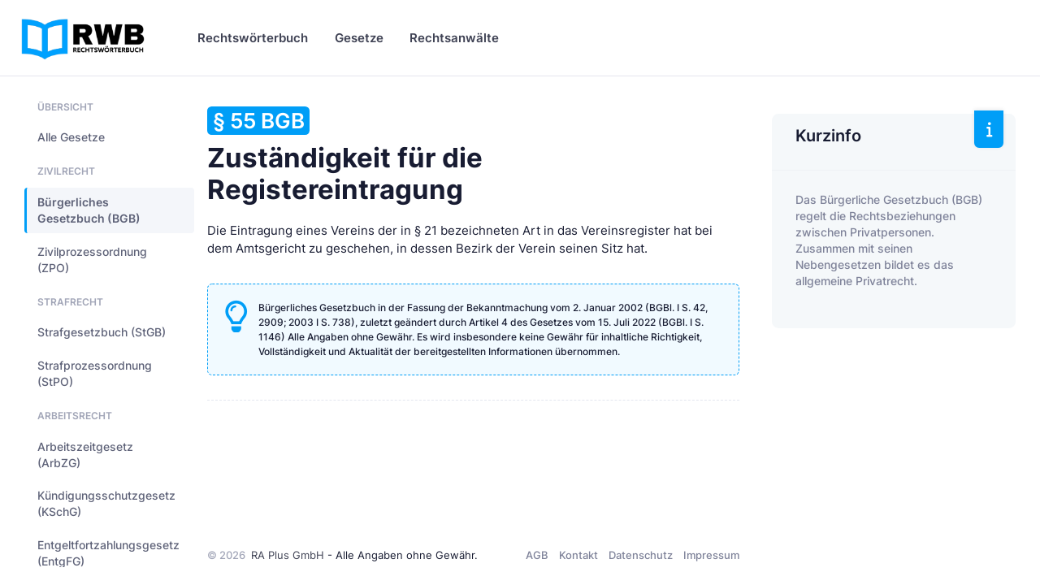

--- FILE ---
content_type: text/html
request_url: https://www.rechtswoerterbuch.de/gesetze/bgb/55/
body_size: 10990
content:


<!DOCTYPE html>

<html lang="de">
	<!--begin::Head-->
	<head><base href="https://www.rechtswoerterbuch.de">
	
		

		<title>§ 55 BGB - Zuständigkeit für die Registereintragung</title>
		<meta charset="utf-8" />
		<meta name="description" content="Zuständigkeit für die Registereintragung (§ 55 BGB) - Bürgerliches Gesetzbuch und weitere Gesetze auf Rechtswörterbuch.de" />
		<meta name="viewport" content="width=device-width, initial-scale=1" />
		<meta name="author" content="rechtswoerterbuch.de" />
		<meta name="content-language" content="de" />
		<meta name="robots" content="all" />	

		<meta property="fb:app_id" content="909598796067707" />
		<meta property="og:type" content="article" />
		<meta property="og:site_name" content="Rechtswörterbuch.de" />
		<meta property="og:title" content="§ 55 BGB - Zuständigkeit für die Registereintragung" />
		<meta property="og:description" content="Zuständigkeit für die Registereintragung (§ 55 BGB) - Bürgerliches Gesetzbuch und weitere Gesetze auf Rechtswörterbuch.de"/>
		<meta property="og:url" content="https://www.rechtswoerterbuch.de/gesetze/bgb/55/" />
		<meta property="og:locale" content="de_DE" />

		<meta name="twitter:site" content="@Rechtswörterbuch"/>
		<meta name="twitter:title" content="§ 55 BGB - Zuständigkeit für die Registereintragung"/>
		<meta name="twitter:description" content="Zuständigkeit für die Registereintragung (§ 55 BGB) - Bürgerliches Gesetzbuch und weitere Gesetze auf Rechtswörterbuch.de"/>

		<!--begin::Canonical-->
		<link rel="canonical" href="https://www.rechtswoerterbuch.de/gesetze/bgb/55/" />
		<!--end::Canonical-->

		
		
		<!-- Favicon and Touch Icons-->
		<link rel="shortcut icon" href="favicon.ico" />		
		<link rel="apple-touch-icon" sizes="180x180" href="apple-touch-icon.png">
		<link rel="icon" type="image/png" sizes="32x32" href="favicon-32x32.png">
		<link rel="icon" type="image/png" sizes="16x16" href="favicon-16x16.png">
		<link rel="manifest" href="site.webmanifest">
		<meta name="msapplication-TileColor" content="#00A3FF">
		<meta name="theme-color" content="#ffffff">
		
		<!--begin::Fonts-->
		<link href="assets/fonts/fonts.css" rel="stylesheet" type="text/css" />
		<!--end::Fonts-->

		
		<!--begin::Vendor Stylesheets(used by this page)-->
		<link href="assets/plugins/custom/datatables/datatables.bundle.css" rel="stylesheet" type="text/css" />
		<!--end::Vendor Stylesheets-->
		<!--begin::Global Stylesheets Bundle(used by all pages)-->
		<link href="assets/plugins/global/plugins.bundle.css" rel="stylesheet" type="text/css" />
		<link href="assets/css/style.bundle.css" rel="stylesheet" type="text/css" />
		<!--end::Global Stylesheets Bundle-->
	</head>
	<!--end::Head-->
	
	
	

	<!--begin::Body-->
	<body data-kt-name="metronic" id="kt_body" class="header-fixed header-tablet-and-mobile-fixed">
		<!--begin::Theme mode setup on page load-->
		<script>if ( document.documentElement ) { const defaultThemeMode = "system"; const name = document.body.getAttribute("data-kt-name"); let themeMode = localStorage.getItem("kt_" + ( name !== null ? name + "_" : "" ) + "theme_mode_value"); if ( themeMode === null ) { if ( defaultThemeMode === "system" ) { themeMode = window.matchMedia("(prefers-color-scheme: dark)").matches ? "dark" : "light"; } else { themeMode = defaultThemeMode; } } document.documentElement.setAttribute("data-theme", themeMode); }</script>
		<!--end::Theme mode setup on page load-->
		<!--begin::Main-->
		<!--begin::Root-->
		<div class="d-flex flex-column flex-root">
			<!--begin::Page-->
			<div class="page d-flex flex-column flex-column-fluid">

				
				<!--begin::Header-->
				<div id="kt_header" class="header align-items-stretch">
					<!--begin::Container-->
					<div class="container-xxl d-flex align-items-stretch justify-content-between">
						<!--begin::Brand-->
						<div class="d-flex align-items-center flex-grow-1 flex-lg-grow-0 w-lg-200px ms-n2 me-2">

							<!--begin::Logo-->
							<a href="https://www.rechtswoerterbuch.de">
								<img alt="Rechtswörterbuch.de" src="images/rwb_logo_02.png" class="d-none d-lg-inline h-60px theme-light-show" />
								<img alt="Rechtswörterbuch.de" src="images/rwb_logo_02.png" class="d-none d-lg-inline h-40px theme-dark-show" />
								<img alt="Rechtswörterbuch.de" src="images/rwb_logo_mobile_04.png" class="d-lg-none h-35px" />
							</a>
							<!--end::Logo-->
							
							
							<!--begin::Aside mobile toggle-->
							<div class="btn btn-icon btn-active-icon-primary btn-icon-gray-800 me-7 d-flex d-lg-none" id="kt_aside_toggle">
								<!--begin::Svg Icon | path: icons/duotune/text/txt001.svg-->
								<span class="svg-icon svg-icon-1">
									<svg width="24" height="24" viewBox="0 0 24 24" fill="none" xmlns="http://www.w3.org/2000/svg">
										<path d="M13 11H3C2.4 11 2 10.6 2 10V9C2 8.4 2.4 8 3 8H13C13.6 8 14 8.4 14 9V10C14 10.6 13.6 11 13 11ZM22 5V4C22 3.4 21.6 3 21 3H3C2.4 3 2 3.4 2 4V5C2 5.6 2.4 6 3 6H21C21.6 6 22 5.6 22 5Z" fill="currentColor" />
										<path opacity="0.3" d="M21 16H3C2.4 16 2 15.6 2 15V14C2 13.4 2.4 13 3 13H21C21.6 13 22 13.4 22 14V15C22 15.6 21.6 16 21 16ZM14 20V19C14 18.4 13.6 18 13 18H3C2.4 18 2 18.4 2 19V20C2 20.6 2.4 21 3 21H13C13.6 21 14 20.6 14 20Z" fill="currentColor" />
									</svg>
								</span>
								<!--end::Svg Icon-->								

							</div>
							<!--end::Aside mobile toggle-->
							
							
						</div>
						<!--end::Brand-->
						<!--begin::Wrapper-->
						<div class="d-flex align-items-stretch justify-content-between flex-lg-grow-1">
							<!--begin::Navbar-->
							<div class="d-flex align-items-stretch" id="kt_header_nav">
								<!--begin::Menu wrapper-->
								<div class="header-menu align-items-stretch" data-kt-drawer="true" data-kt-drawer-name="header-menu" data-kt-drawer-activate="{default: true, lg: false}" data-kt-drawer-overlay="true" data-kt-drawer-width="{default:'200px', '300px': '250px'}" data-kt-drawer-direction="end" data-kt-drawer-toggle="#kt_header_menu_mobile_toggle" data-kt-swapper="true" data-kt-swapper-mode="prepend" data-kt-swapper-parent="{default: '#kt_body', lg: '#kt_header_nav'}">
									<!--begin::Menu-->
									<div class="menu menu-rounded menu-column menu-lg-row menu-root-here-bg-desktop menu-active-bg menu-state-primary menu-title-gray-800 menu-arrow-gray-400 align-items-stretch my-5 my-lg-0 px-2 px-lg-0 fw-semibold fs-6" id="#kt_header_menu" data-kt-menu="true">
										<!--begin:Menu item-->
										<div data-kt-menu-trigger="{default: 'click', lg: 'hover'}" data-kt-menu-placement="bottom-start" class="menu-item  menu-lg-down-accordion me-0 me-lg-2">
											<!--begin:Menu link-->
											<span class="menu-link py-3">
												<span class="menu-title">Rechtswörterbuch</span>
												<span class="menu-arrow d-lg-none"></span>
											</span>
											<!--end:Menu link-->
											<!--begin:Menu sub-->
											<div class="menu-sub menu-sub-lg-down-accordion menu-sub-lg-dropdown p-0 w-100 w-lg-850px">
												<!--begin:Dashboards menu-->
												<div class="menu-state-bg menu-extended" data-kt-menu-dismiss="true">
													<!--begin:Row-->
													<div class="row">
														<!--begin:Col-->
														<div class="col-lg-8 mb-3 mb-lg-0 py-3 px-3 py-lg-6 px-lg-6">
															<!--begin:Row-->
															<div class="row">
																<!--begin:Col-->
																<div class="col-lg-6 mb-3">
																	<!--begin:Menu item-->
																	<div class="menu-item p-0 m-0">
																		<!--begin:Menu link-->
																		<a href="https://www.rechtswoerterbuch.de/arbeitsrecht/" class="menu-link active">
																			<span class="menu-custom-icon d-flex flex-center flex-shrink-0 rounded w-40px h-40px me-3">
																				<!--begin::Svg Icon | path: /var/www/preview.keenthemes.com/kt-products/docs/metronic/html/releases/2022-09-15-053640/core/html/src/media/icons/duotune/general/gen043.svg-->
																				<span class="svg-icon svg-icon-primary svg-icon-2hx"><svg width="24" height="24" viewBox="0 0 24 24" fill="none" xmlns="http://www.w3.org/2000/svg">
																				<rect opacity="0.3" x="2" y="2" width="20" height="20" rx="10" fill="currentColor"/>
																				<path d="M10.4343 12.4343L8.75 10.75C8.33579 10.3358 7.66421 10.3358 7.25 10.75C6.83579 11.1642 6.83579 11.8358 7.25 12.25L10.2929 15.2929C10.6834 15.6834 11.3166 15.6834 11.7071 15.2929L17.25 9.75C17.6642 9.33579 17.6642 8.66421 17.25 8.25C16.8358 7.83579 16.1642 7.83579 15.75 8.25L11.5657 12.4343C11.2533 12.7467 10.7467 12.7467 10.4343 12.4343Z" fill="currentColor"/>
																				</svg>
																				</span>
																				<!--end::Svg Icon-->
																			</span>
																			<span class="d-flex flex-column">
																				<span class="fs-6 fw-bold text-gray-800">Arbeitsrecht</span>
																				<span class="fs-7 fw-semibold text-muted">Arbeitgeber &amp; Arbeitnehmer</span>
																			</span>
																		</a>
																		<!--end:Menu link-->
																	</div>
																	<!--end:Menu item-->
																</div>
																<!--end:Col-->
																<!--begin:Col-->
																<div class="col-lg-6 mb-3">
																	<!--begin:Menu item-->
																	<div class="menu-item p-0 m-0">
																		<!--begin:Menu link-->
																		<a href="https://www.rechtswoerterbuch.de/erbrecht/" class="menu-link">
																			<span class="menu-custom-icon d-flex flex-center flex-shrink-0 rounded w-40px h-40px me-3">
																				<!--begin::Svg Icon | path: /var/www/preview.keenthemes.com/kt-products/docs/metronic/html/releases/2022-09-15-053640/core/html/src/media/icons/duotune/general/gen043.svg-->
																				<span class="svg-icon svg-icon-primary svg-icon-2hx"><svg width="24" height="24" viewBox="0 0 24 24" fill="none" xmlns="http://www.w3.org/2000/svg">
																				<rect opacity="0.3" x="2" y="2" width="20" height="20" rx="10" fill="currentColor"/>
																				<path d="M10.4343 12.4343L8.75 10.75C8.33579 10.3358 7.66421 10.3358 7.25 10.75C6.83579 11.1642 6.83579 11.8358 7.25 12.25L10.2929 15.2929C10.6834 15.6834 11.3166 15.6834 11.7071 15.2929L17.25 9.75C17.6642 9.33579 17.6642 8.66421 17.25 8.25C16.8358 7.83579 16.1642 7.83579 15.75 8.25L11.5657 12.4343C11.2533 12.7467 10.7467 12.7467 10.4343 12.4343Z" fill="currentColor"/>
																				</svg>
																				</span>
																				<!--end::Svg Icon-->
																			</span>
																			<span class="d-flex flex-column">
																				<span class="fs-6 fw-bold text-gray-800">Erbrecht</span>
																				<span class="fs-7 fw-semibold text-muted">Erben &amp; vererben</span>
																			</span>
																		</a>
																		<!--end:Menu link-->
																	</div>
																	<!--end:Menu item-->
																</div>
																<!--end:Col-->
																<!--begin:Col-->
																<div class="col-lg-6 mb-3">
																	<!--begin:Menu item-->
																	<div class="menu-item p-0 m-0">
																		<!--begin:Menu link-->
																		<a href="https://www.rechtswoerterbuch.de/familienrecht/" class="menu-link">
																			<span class="menu-custom-icon d-flex flex-center flex-shrink-0 rounded w-40px h-40px me-3">
																				<!--begin::Svg Icon | path: /var/www/preview.keenthemes.com/kt-products/docs/metronic/html/releases/2022-09-15-053640/core/html/src/media/icons/duotune/general/gen043.svg-->
																				<span class="svg-icon svg-icon-primary svg-icon-2hx"><svg width="24" height="24" viewBox="0 0 24 24" fill="none" xmlns="http://www.w3.org/2000/svg">
																				<rect opacity="0.3" x="2" y="2" width="20" height="20" rx="10" fill="currentColor"/>
																				<path d="M10.4343 12.4343L8.75 10.75C8.33579 10.3358 7.66421 10.3358 7.25 10.75C6.83579 11.1642 6.83579 11.8358 7.25 12.25L10.2929 15.2929C10.6834 15.6834 11.3166 15.6834 11.7071 15.2929L17.25 9.75C17.6642 9.33579 17.6642 8.66421 17.25 8.25C16.8358 7.83579 16.1642 7.83579 15.75 8.25L11.5657 12.4343C11.2533 12.7467 10.7467 12.7467 10.4343 12.4343Z" fill="currentColor"/>
																				</svg>
																				</span>
																				<!--end::Svg Icon-->
																			</span>
																			<span class="d-flex flex-column">
																				<span class="fs-6 fw-bold text-gray-800">Familienrecht</span>
																				<span class="fs-7 fw-semibold text-muted">Familie, Ehe &amp; Unterhalt</span>
																			</span>
																		</a>
																		<!--end:Menu link-->
																	</div>
																	<!--end:Menu item-->
																</div>
																<!--end:Col-->
																<!--begin:Col-->
																<div class="col-lg-6 mb-3">
																	<!--begin:Menu item-->
																	<div class="menu-item p-0 m-0">
																		<!--begin:Menu link-->
																		<a href="https://www.rechtswoerterbuch.de/gesellschaftsrecht/" class="menu-link">
																			<span class="menu-custom-icon d-flex flex-center flex-shrink-0 rounded w-40px h-40px me-3">
																				<!--begin::Svg Icon | path: /var/www/preview.keenthemes.com/kt-products/docs/metronic/html/releases/2022-09-15-053640/core/html/src/media/icons/duotune/general/gen043.svg-->
																				<span class="svg-icon svg-icon-primary svg-icon-2hx"><svg width="24" height="24" viewBox="0 0 24 24" fill="none" xmlns="http://www.w3.org/2000/svg">
																				<rect opacity="0.3" x="2" y="2" width="20" height="20" rx="10" fill="currentColor"/>
																				<path d="M10.4343 12.4343L8.75 10.75C8.33579 10.3358 7.66421 10.3358 7.25 10.75C6.83579 11.1642 6.83579 11.8358 7.25 12.25L10.2929 15.2929C10.6834 15.6834 11.3166 15.6834 11.7071 15.2929L17.25 9.75C17.6642 9.33579 17.6642 8.66421 17.25 8.25C16.8358 7.83579 16.1642 7.83579 15.75 8.25L11.5657 12.4343C11.2533 12.7467 10.7467 12.7467 10.4343 12.4343Z" fill="currentColor"/>
																				</svg>
																				</span>
																				<!--end::Svg Icon-->
																			</span>
																			<span class="d-flex flex-column">
																				<span class="fs-6 fw-bold text-gray-800">Gesellschaftsrecht</span>
																				<span class="fs-7 fw-semibold text-muted">&nbsp;</span>
																			</span>
																		</a>
																		<!--end:Menu link-->
																	</div>
																	<!--end:Menu item-->
																</div>
																<!--end:Col-->
																<!--begin:Col-->
																<div class="col-lg-6 mb-3">
																	<!--begin:Menu item-->
																	<div class="menu-item p-0 m-0">
																		<!--begin:Menu link-->
																		<a href="https://www.rechtswoerterbuch.de/mietrecht/" class="menu-link">
																			<span class="menu-custom-icon d-flex flex-center flex-shrink-0 rounded w-40px h-40px me-3">
																				<!--begin::Svg Icon | path: /var/www/preview.keenthemes.com/kt-products/docs/metronic/html/releases/2022-09-15-053640/core/html/src/media/icons/duotune/general/gen043.svg-->
																				<span class="svg-icon svg-icon-primary svg-icon-2hx"><svg width="24" height="24" viewBox="0 0 24 24" fill="none" xmlns="http://www.w3.org/2000/svg">
																				<rect opacity="0.3" x="2" y="2" width="20" height="20" rx="10" fill="currentColor"/>
																				<path d="M10.4343 12.4343L8.75 10.75C8.33579 10.3358 7.66421 10.3358 7.25 10.75C6.83579 11.1642 6.83579 11.8358 7.25 12.25L10.2929 15.2929C10.6834 15.6834 11.3166 15.6834 11.7071 15.2929L17.25 9.75C17.6642 9.33579 17.6642 8.66421 17.25 8.25C16.8358 7.83579 16.1642 7.83579 15.75 8.25L11.5657 12.4343C11.2533 12.7467 10.7467 12.7467 10.4343 12.4343Z" fill="currentColor"/>
																				</svg>
																				</span>
																				<!--end::Svg Icon-->
																			</span>
																			<span class="d-flex flex-column">
																				<span class="fs-6 fw-bold text-gray-800">Mietrecht</span>
																				<span class="fs-7 fw-semibold text-muted">Wohnraum &amp; Gewerbe</span>
																			</span>
																		</a>
																		<!--end:Menu link-->
																	</div>
																	<!--end:Menu item-->
																</div>
																<!--end:Col-->
																<!--begin:Col-->
																<div class="col-lg-6 mb-3">
																	<!--begin:Menu item-->
																	<div class="menu-item p-0 m-0">
																		<!--begin:Menu link-->
																		<a href="https://www.rechtswoerterbuch.de/steuerrecht/" class="menu-link">
																			<span class="menu-custom-icon d-flex flex-center flex-shrink-0 rounded w-40px h-40px me-3">
																				<!--begin::Svg Icon | path: /var/www/preview.keenthemes.com/kt-products/docs/metronic/html/releases/2022-09-15-053640/core/html/src/media/icons/duotune/general/gen043.svg-->
																				<span class="svg-icon svg-icon-primary svg-icon-2hx"><svg width="24" height="24" viewBox="0 0 24 24" fill="none" xmlns="http://www.w3.org/2000/svg">
																				<rect opacity="0.3" x="2" y="2" width="20" height="20" rx="10" fill="currentColor"/>
																				<path d="M10.4343 12.4343L8.75 10.75C8.33579 10.3358 7.66421 10.3358 7.25 10.75C6.83579 11.1642 6.83579 11.8358 7.25 12.25L10.2929 15.2929C10.6834 15.6834 11.3166 15.6834 11.7071 15.2929L17.25 9.75C17.6642 9.33579 17.6642 8.66421 17.25 8.25C16.8358 7.83579 16.1642 7.83579 15.75 8.25L11.5657 12.4343C11.2533 12.7467 10.7467 12.7467 10.4343 12.4343Z" fill="currentColor"/>
																				</svg>
																				</span>
																				<!--end::Svg Icon-->
																			</span>
																			<span class="d-flex flex-column">
																				<span class="fs-6 fw-bold text-gray-800">Steuerrecht</span>
																				<span class="fs-7 fw-semibold text-muted">&nbsp;</span>
																			</span>
																		</a>
																		<!--end:Menu link-->
																	</div>
																	<!--end:Menu item-->
																</div>
																<!--end:Col-->
																<!--begin:Col-->
																<div class="col-lg-6 mb-3">
																	<!--begin:Menu item-->
																	<div class="menu-item p-0 m-0">
																		<!--begin:Menu link-->
																		<a href="https://www.rechtswoerterbuch.de/strafrecht/" class="menu-link">
																			<span class="menu-custom-icon d-flex flex-center flex-shrink-0 rounded w-40px h-40px me-3">
																				<!--begin::Svg Icon | path: /var/www/preview.keenthemes.com/kt-products/docs/metronic/html/releases/2022-09-15-053640/core/html/src/media/icons/duotune/general/gen043.svg-->
																				<span class="svg-icon svg-icon-primary svg-icon-2hx"><svg width="24" height="24" viewBox="0 0 24 24" fill="none" xmlns="http://www.w3.org/2000/svg">
																				<rect opacity="0.3" x="2" y="2" width="20" height="20" rx="10" fill="currentColor"/>
																				<path d="M10.4343 12.4343L8.75 10.75C8.33579 10.3358 7.66421 10.3358 7.25 10.75C6.83579 11.1642 6.83579 11.8358 7.25 12.25L10.2929 15.2929C10.6834 15.6834 11.3166 15.6834 11.7071 15.2929L17.25 9.75C17.6642 9.33579 17.6642 8.66421 17.25 8.25C16.8358 7.83579 16.1642 7.83579 15.75 8.25L11.5657 12.4343C11.2533 12.7467 10.7467 12.7467 10.4343 12.4343Z" fill="currentColor"/>
																				</svg>
																				</span>
																				<!--end::Svg Icon-->
																			</span>
																			<span class="d-flex flex-column">
																				<span class="fs-6 fw-bold text-gray-800">Strafrecht</span>
																				<span class="fs-7 fw-semibold text-muted">&nbsp;</span>
																			</span>
																		</a>
																		<!--end:Menu link-->
																	</div>
																	<!--end:Menu item-->
																</div>
																<!--end:Col-->
																<!--begin:Col-->
																<div class="col-lg-6 mb-3">
																	<!--begin:Menu item-->
																	<div class="menu-item p-0 m-0">
																		<!--begin:Menu link-->
																		<a href="https://www.rechtswoerterbuch.de/verkehrsrecht/" class="menu-link">
																			<span class="menu-custom-icon d-flex flex-center flex-shrink-0 rounded w-40px h-40px me-3">
																				<!--begin::Svg Icon | path: /var/www/preview.keenthemes.com/kt-products/docs/metronic/html/releases/2022-09-15-053640/core/html/src/media/icons/duotune/general/gen043.svg-->
																				<span class="svg-icon svg-icon-primary svg-icon-2hx"><svg width="24" height="24" viewBox="0 0 24 24" fill="none" xmlns="http://www.w3.org/2000/svg">
																				<rect opacity="0.3" x="2" y="2" width="20" height="20" rx="10" fill="currentColor"/>
																				<path d="M10.4343 12.4343L8.75 10.75C8.33579 10.3358 7.66421 10.3358 7.25 10.75C6.83579 11.1642 6.83579 11.8358 7.25 12.25L10.2929 15.2929C10.6834 15.6834 11.3166 15.6834 11.7071 15.2929L17.25 9.75C17.6642 9.33579 17.6642 8.66421 17.25 8.25C16.8358 7.83579 16.1642 7.83579 15.75 8.25L11.5657 12.4343C11.2533 12.7467 10.7467 12.7467 10.4343 12.4343Z" fill="currentColor"/>
																				</svg>
																				</span>
																				<!--end::Svg Icon-->
																			</span>
																			<span class="d-flex flex-column">
																				<span class="fs-6 fw-bold text-gray-800">Verkehrsrecht</span>
																				<span class="fs-7 fw-semibold text-muted">Verkehrsunfall...</span>
																			</span>
																		</a>
																		<!--end:Menu link-->
																	</div>
																	<!--end:Menu item-->
																</div>
																<!--end:Col-->
																<!--begin:Col-->
																<div class="col-lg-6 mb-3">
																	<!--begin:Menu item-->
																	<div class="menu-item p-0 m-0">
																		<!--begin:Menu link-->
																		<a href="https://www.rechtswoerterbuch.de/verwaltungsrecht/" class="menu-link">
																			<span class="menu-custom-icon d-flex flex-center flex-shrink-0 rounded w-40px h-40px me-3">
																				<!--begin::Svg Icon | path: /var/www/preview.keenthemes.com/kt-products/docs/metronic/html/releases/2022-09-15-053640/core/html/src/media/icons/duotune/general/gen043.svg-->
																				<span class="svg-icon svg-icon-primary svg-icon-2hx"><svg width="24" height="24" viewBox="0 0 24 24" fill="none" xmlns="http://www.w3.org/2000/svg">
																				<rect opacity="0.3" x="2" y="2" width="20" height="20" rx="10" fill="currentColor"/>
																				<path d="M10.4343 12.4343L8.75 10.75C8.33579 10.3358 7.66421 10.3358 7.25 10.75C6.83579 11.1642 6.83579 11.8358 7.25 12.25L10.2929 15.2929C10.6834 15.6834 11.3166 15.6834 11.7071 15.2929L17.25 9.75C17.6642 9.33579 17.6642 8.66421 17.25 8.25C16.8358 7.83579 16.1642 7.83579 15.75 8.25L11.5657 12.4343C11.2533 12.7467 10.7467 12.7467 10.4343 12.4343Z" fill="currentColor"/>
																				</svg>
																				</span>
																				<!--end::Svg Icon-->
																			</span>
																			<span class="d-flex flex-column">
																				<span class="fs-6 fw-bold text-gray-800">Verwaltungsrecht</span>
																				<span class="fs-7 fw-semibold text-muted">&nbsp;</span>
																			</span>
																		</a>
																		<!--end:Menu link-->
																	</div>
																	<!--end:Menu item-->
																</div>
																<!--end:Col-->																
															</div>
															<!--end:Row-->
															<div class="separator separator-dashed mx-5 my-5"></div>
															<!--begin:Landing-->
															<div class="d-flex flex-stack flex-wrap flex-lg-nowrap gap-2 mx-5">
																<div class="d-flex flex-column me-5">
																	<div class="fs-6 fw-bold text-gray-800">Alle Rechtsgebiete</div>
																	<div class="fs-7 fw-semibold text-muted">von Arbeitsrecht bis Zwangsvollstreckungsrecht</div>
																</div>
																<a href="https://www.rechtswoerterbuch.de/recht/" class="btn btn-sm btn-primary fw-bold text-uppercase">Anzeigen</a>
															</div>
															<!--end:Landing-->
														</div>
														<!--end:Col-->
														<!--begin:Col-->
														<div class="menu-more bg-light col-lg-4 py-3 px-3 py-lg-6 px-lg-6 rounded-end">
															<!--begin:Heading-->
															<h4 class="fs-6 fs-lg-4 text-gray-800 fw-bold mt-3 mb-3 ms-4 text-uppercase">Mehr Inhalte</h4>
															<!--end:Heading-->
															<!--begin:Menu item-->
															<div class="menu-item p-0 m-0">
																<!--begin:Menu link-->
																<a href="https://www.rechtswoerterbuch.de/recht/rwindex/" class="menu-link py-2">
																	<span class="menu-title">Index A bis Z</span>
																</a>
																<!--end:Menu link-->
															</div>
															<!--end:Menu item-->
															<!--begin:Menu item-->
															<div class="menu-item p-0 m-0">
																<!--begin:Menu link-->
																<a href="https://www.rechtswoerterbuch.de/recht/abkuerzung/" class="menu-link py-2">
																	<span class="menu-title">Abkürzungsverzeichnis</span>
																</a>
																<!--end:Menu link-->
															</div>
															<!--end:Menu item-->


														</div>
														<!--end:Col-->
													</div>
													<!--end:Row-->
												</div>
												<!--end:Dashboards menu-->
											</div>
											<!--end:Menu sub-->
										</div>
										<!--end:Menu item-->
										
										
										
										
										
										
										<!--begin:Menu item-->
										<div data-kt-menu-trigger="{default: 'click', lg: 'hover'}" data-kt-menu-placement="bottom-start" class="menu-item menu-lg-down-accordion menu-sub-lg-down-indention me-0 me-lg-2">
											<!--begin:Menu link-->
											<span class="menu-link py-3">
												<span class="menu-title">Gesetze</span>
												<span class="menu-arrow d-lg-none"></span>
											</span>
											<!--end:Menu link-->
											<!--begin:Menu sub-->
											<div class="menu-sub menu-sub-lg-down-accordion menu-sub-lg-dropdown px-lg-2 py-lg-4 w-lg-400px">


												<!--begin:Menu item-->
												<div class="menu-item">
													<!--begin:Menu link-->
													<a class="menu-link py-3" href="https://www.rechtswoerterbuch.de/gesetze/bgb/">
														<span class="menu-icon">
	
																<!--begin::Svg Icon |-->
																<span class="svg-icon svg-icon-2"><svg width="24" height="24" viewBox="0 0 24 24" fill="none" xmlns="http://www.w3.org/2000/svg">
																<path d="M20 19.725V18.725C20 18.125 19.6 17.725 19 17.725H5C4.4 17.725 4 18.125 4 18.725V19.725H3C2.4 19.725 2 20.125 2 20.725V21.725H22V20.725C22 20.125 21.6 19.725 21 19.725H20Z" fill="currentColor"/>
																<path opacity="0.3" d="M22 6.725V7.725C22 8.325 21.6 8.725 21 8.725H18C18.6 8.725 19 9.125 19 9.725C19 10.325 18.6 10.725 18 10.725V15.725C18.6 15.725 19 16.125 19 16.725V17.725H15V16.725C15 16.125 15.4 15.725 16 15.725V10.725C15.4 10.725 15 10.325 15 9.725C15 9.125 15.4 8.725 16 8.725H13C13.6 8.725 14 9.125 14 9.725C14 10.325 13.6 10.725 13 10.725V15.725C13.6 15.725 14 16.125 14 16.725V17.725H10V16.725C10 16.125 10.4 15.725 11 15.725V10.725C10.4 10.725 10 10.325 10 9.725C10 9.125 10.4 8.725 11 8.725H8C8.6 8.725 9 9.125 9 9.725C9 10.325 8.6 10.725 8 10.725V15.725C8.6 15.725 9 16.125 9 16.725V17.725H5V16.725C5 16.125 5.4 15.725 6 15.725V10.725C5.4 10.725 5 10.325 5 9.725C5 9.125 5.4 8.725 6 8.725H3C2.4 8.725 2 8.325 2 7.725V6.725L11 2.225C11.6 1.925 12.4 1.925 13.1 2.225L22 6.725ZM12 3.725C11.2 3.725 10.5 4.425 10.5 5.225C10.5 6.025 11.2 6.725 12 6.725C12.8 6.725 13.5 6.025 13.5 5.225C13.5 4.425 12.8 3.725 12 3.725Z" fill="currentColor"/>
																</svg>
																</span>
																<!--end::Svg Icon-->																

														</span>
														<span class="menu-title">Bürgerliches Gesetzbuch (BGB)</span>
													</a>
													<!--end:Menu link-->
												</div>
												<!--end:Menu item-->
												<!--begin:Menu item-->
												<div class="menu-item">
													<!--begin:Menu link-->
													<a class="menu-link py-3" href="https://www.rechtswoerterbuch.de/gesetze/arbzg/">
														<span class="menu-icon">
	
																<!--begin::Svg Icon |-->
																<span class="svg-icon svg-icon-2"><svg width="24" height="24" viewBox="0 0 24 24" fill="none" xmlns="http://www.w3.org/2000/svg">
																<path d="M20 19.725V18.725C20 18.125 19.6 17.725 19 17.725H5C4.4 17.725 4 18.125 4 18.725V19.725H3C2.4 19.725 2 20.125 2 20.725V21.725H22V20.725C22 20.125 21.6 19.725 21 19.725H20Z" fill="currentColor"/>
																<path opacity="0.3" d="M22 6.725V7.725C22 8.325 21.6 8.725 21 8.725H18C18.6 8.725 19 9.125 19 9.725C19 10.325 18.6 10.725 18 10.725V15.725C18.6 15.725 19 16.125 19 16.725V17.725H15V16.725C15 16.125 15.4 15.725 16 15.725V10.725C15.4 10.725 15 10.325 15 9.725C15 9.125 15.4 8.725 16 8.725H13C13.6 8.725 14 9.125 14 9.725C14 10.325 13.6 10.725 13 10.725V15.725C13.6 15.725 14 16.125 14 16.725V17.725H10V16.725C10 16.125 10.4 15.725 11 15.725V10.725C10.4 10.725 10 10.325 10 9.725C10 9.125 10.4 8.725 11 8.725H8C8.6 8.725 9 9.125 9 9.725C9 10.325 8.6 10.725 8 10.725V15.725C8.6 15.725 9 16.125 9 16.725V17.725H5V16.725C5 16.125 5.4 15.725 6 15.725V10.725C5.4 10.725 5 10.325 5 9.725C5 9.125 5.4 8.725 6 8.725H3C2.4 8.725 2 8.325 2 7.725V6.725L11 2.225C11.6 1.925 12.4 1.925 13.1 2.225L22 6.725ZM12 3.725C11.2 3.725 10.5 4.425 10.5 5.225C10.5 6.025 11.2 6.725 12 6.725C12.8 6.725 13.5 6.025 13.5 5.225C13.5 4.425 12.8 3.725 12 3.725Z" fill="currentColor"/>
																</svg>
																</span>
																<!--end::Svg Icon-->																

														</span>
														<span class="menu-title">Arbeitszeitgesetz (ArbZG)</span>
													</a>
													<!--end:Menu link-->
												</div>
												<!--end:Menu item-->



												<!--begin:Menu item-->
												<div class="menu-item">
													<!--begin:Menu link-->
													<a class="menu-link py-3" href="https://www.rechtswoerterbuch.de/gesetze/kschg/">
														<span class="menu-icon">
	
																<!--begin::Svg Icon |-->
																<span class="svg-icon svg-icon-2"><svg width="24" height="24" viewBox="0 0 24 24" fill="none" xmlns="http://www.w3.org/2000/svg">
																<path d="M20 19.725V18.725C20 18.125 19.6 17.725 19 17.725H5C4.4 17.725 4 18.125 4 18.725V19.725H3C2.4 19.725 2 20.125 2 20.725V21.725H22V20.725C22 20.125 21.6 19.725 21 19.725H20Z" fill="currentColor"/>
																<path opacity="0.3" d="M22 6.725V7.725C22 8.325 21.6 8.725 21 8.725H18C18.6 8.725 19 9.125 19 9.725C19 10.325 18.6 10.725 18 10.725V15.725C18.6 15.725 19 16.125 19 16.725V17.725H15V16.725C15 16.125 15.4 15.725 16 15.725V10.725C15.4 10.725 15 10.325 15 9.725C15 9.125 15.4 8.725 16 8.725H13C13.6 8.725 14 9.125 14 9.725C14 10.325 13.6 10.725 13 10.725V15.725C13.6 15.725 14 16.125 14 16.725V17.725H10V16.725C10 16.125 10.4 15.725 11 15.725V10.725C10.4 10.725 10 10.325 10 9.725C10 9.125 10.4 8.725 11 8.725H8C8.6 8.725 9 9.125 9 9.725C9 10.325 8.6 10.725 8 10.725V15.725C8.6 15.725 9 16.125 9 16.725V17.725H5V16.725C5 16.125 5.4 15.725 6 15.725V10.725C5.4 10.725 5 10.325 5 9.725C5 9.125 5.4 8.725 6 8.725H3C2.4 8.725 2 8.325 2 7.725V6.725L11 2.225C11.6 1.925 12.4 1.925 13.1 2.225L22 6.725ZM12 3.725C11.2 3.725 10.5 4.425 10.5 5.225C10.5 6.025 11.2 6.725 12 6.725C12.8 6.725 13.5 6.025 13.5 5.225C13.5 4.425 12.8 3.725 12 3.725Z" fill="currentColor"/>
																</svg>
																</span>
																<!--end::Svg Icon-->																

														</span>
														<span class="menu-title">Kündigungsschutzgesetz (KSchG)</span>
													</a>
													<!--end:Menu link-->
												</div>
												<!--end:Menu item-->

										

												<!--begin:Menu item-->
												<div class="menu-item">
													<!--begin:Menu link-->
													<a class="menu-link py-3" href="https://www.rechtswoerterbuch.de/gesetze/entgfg/">
														<span class="menu-icon">
	
																<!--begin::Svg Icon |-->
																<span class="svg-icon svg-icon-2"><svg width="24" height="24" viewBox="0 0 24 24" fill="none" xmlns="http://www.w3.org/2000/svg">
																<path d="M20 19.725V18.725C20 18.125 19.6 17.725 19 17.725H5C4.4 17.725 4 18.125 4 18.725V19.725H3C2.4 19.725 2 20.125 2 20.725V21.725H22V20.725C22 20.125 21.6 19.725 21 19.725H20Z" fill="currentColor"/>
																<path opacity="0.3" d="M22 6.725V7.725C22 8.325 21.6 8.725 21 8.725H18C18.6 8.725 19 9.125 19 9.725C19 10.325 18.6 10.725 18 10.725V15.725C18.6 15.725 19 16.125 19 16.725V17.725H15V16.725C15 16.125 15.4 15.725 16 15.725V10.725C15.4 10.725 15 10.325 15 9.725C15 9.125 15.4 8.725 16 8.725H13C13.6 8.725 14 9.125 14 9.725C14 10.325 13.6 10.725 13 10.725V15.725C13.6 15.725 14 16.125 14 16.725V17.725H10V16.725C10 16.125 10.4 15.725 11 15.725V10.725C10.4 10.725 10 10.325 10 9.725C10 9.125 10.4 8.725 11 8.725H8C8.6 8.725 9 9.125 9 9.725C9 10.325 8.6 10.725 8 10.725V15.725C8.6 15.725 9 16.125 9 16.725V17.725H5V16.725C5 16.125 5.4 15.725 6 15.725V10.725C5.4 10.725 5 10.325 5 9.725C5 9.125 5.4 8.725 6 8.725H3C2.4 8.725 2 8.325 2 7.725V6.725L11 2.225C11.6 1.925 12.4 1.925 13.1 2.225L22 6.725ZM12 3.725C11.2 3.725 10.5 4.425 10.5 5.225C10.5 6.025 11.2 6.725 12 6.725C12.8 6.725 13.5 6.025 13.5 5.225C13.5 4.425 12.8 3.725 12 3.725Z" fill="currentColor"/>
																</svg>
																</span>
																<!--end::Svg Icon-->																

														</span>
														<span class="menu-title">Entgeltfortzahlungsgesetz (EntgFG)</span>
													</a>
													<!--end:Menu link-->
												</div>
												<!--end:Menu item-->

										

												<!--begin:Menu item-->
												<div class="menu-item">
													<!--begin:Menu link-->
													<a class="menu-link py-3" href="https://www.rechtswoerterbuch.de/gesetze/burlg/">
														<span class="menu-icon">
	
																<!--begin::Svg Icon |-->
																<span class="svg-icon svg-icon-2"><svg width="24" height="24" viewBox="0 0 24 24" fill="none" xmlns="http://www.w3.org/2000/svg">
																<path d="M20 19.725V18.725C20 18.125 19.6 17.725 19 17.725H5C4.4 17.725 4 18.125 4 18.725V19.725H3C2.4 19.725 2 20.125 2 20.725V21.725H22V20.725C22 20.125 21.6 19.725 21 19.725H20Z" fill="currentColor"/>
																<path opacity="0.3" d="M22 6.725V7.725C22 8.325 21.6 8.725 21 8.725H18C18.6 8.725 19 9.125 19 9.725C19 10.325 18.6 10.725 18 10.725V15.725C18.6 15.725 19 16.125 19 16.725V17.725H15V16.725C15 16.125 15.4 15.725 16 15.725V10.725C15.4 10.725 15 10.325 15 9.725C15 9.125 15.4 8.725 16 8.725H13C13.6 8.725 14 9.125 14 9.725C14 10.325 13.6 10.725 13 10.725V15.725C13.6 15.725 14 16.125 14 16.725V17.725H10V16.725C10 16.125 10.4 15.725 11 15.725V10.725C10.4 10.725 10 10.325 10 9.725C10 9.125 10.4 8.725 11 8.725H8C8.6 8.725 9 9.125 9 9.725C9 10.325 8.6 10.725 8 10.725V15.725C8.6 15.725 9 16.125 9 16.725V17.725H5V16.725C5 16.125 5.4 15.725 6 15.725V10.725C5.4 10.725 5 10.325 5 9.725C5 9.125 5.4 8.725 6 8.725H3C2.4 8.725 2 8.325 2 7.725V6.725L11 2.225C11.6 1.925 12.4 1.925 13.1 2.225L22 6.725ZM12 3.725C11.2 3.725 10.5 4.425 10.5 5.225C10.5 6.025 11.2 6.725 12 6.725C12.8 6.725 13.5 6.025 13.5 5.225C13.5 4.425 12.8 3.725 12 3.725Z" fill="currentColor"/>
																</svg>
																</span>
																<!--end::Svg Icon-->																

														</span>
														<span class="menu-title">Bundesurlaubsgesetz (BUrlG)</span>
													</a>
													<!--end:Menu link-->
												</div>
												<!--end:Menu item-->

									

												<!--begin:Menu item-->
												<div class="menu-item">
													<!--begin:Menu link-->
													<a class="menu-link py-3" href="https://www.rechtswoerterbuch.de/gesetze/agg/">
														<span class="menu-icon">
	
																<!--begin::Svg Icon |-->
																<span class="svg-icon svg-icon-2"><svg width="24" height="24" viewBox="0 0 24 24" fill="none" xmlns="http://www.w3.org/2000/svg">
																<path d="M20 19.725V18.725C20 18.125 19.6 17.725 19 17.725H5C4.4 17.725 4 18.125 4 18.725V19.725H3C2.4 19.725 2 20.125 2 20.725V21.725H22V20.725C22 20.125 21.6 19.725 21 19.725H20Z" fill="currentColor"/>
																<path opacity="0.3" d="M22 6.725V7.725C22 8.325 21.6 8.725 21 8.725H18C18.6 8.725 19 9.125 19 9.725C19 10.325 18.6 10.725 18 10.725V15.725C18.6 15.725 19 16.125 19 16.725V17.725H15V16.725C15 16.125 15.4 15.725 16 15.725V10.725C15.4 10.725 15 10.325 15 9.725C15 9.125 15.4 8.725 16 8.725H13C13.6 8.725 14 9.125 14 9.725C14 10.325 13.6 10.725 13 10.725V15.725C13.6 15.725 14 16.125 14 16.725V17.725H10V16.725C10 16.125 10.4 15.725 11 15.725V10.725C10.4 10.725 10 10.325 10 9.725C10 9.125 10.4 8.725 11 8.725H8C8.6 8.725 9 9.125 9 9.725C9 10.325 8.6 10.725 8 10.725V15.725C8.6 15.725 9 16.125 9 16.725V17.725H5V16.725C5 16.125 5.4 15.725 6 15.725V10.725C5.4 10.725 5 10.325 5 9.725C5 9.125 5.4 8.725 6 8.725H3C2.4 8.725 2 8.325 2 7.725V6.725L11 2.225C11.6 1.925 12.4 1.925 13.1 2.225L22 6.725ZM12 3.725C11.2 3.725 10.5 4.425 10.5 5.225C10.5 6.025 11.2 6.725 12 6.725C12.8 6.725 13.5 6.025 13.5 5.225C13.5 4.425 12.8 3.725 12 3.725Z" fill="currentColor"/>
																</svg>
																</span>
																<!--end::Svg Icon-->																

														</span>
														<span class="menu-title">Allgemeines Gleichbehandlungsgesetz (AGG)</span>
													</a>
													<!--end:Menu link-->
												</div>
												<!--end:Menu item-->

										

												<!--begin:Menu item-->
												<div class="menu-item">
													<!--begin:Menu link-->
													<a class="menu-link py-3" href="https://www.rechtswoerterbuch.de/gesetze/milog/">
														<span class="menu-icon">
	
																<!--begin::Svg Icon |-->
																<span class="svg-icon svg-icon-2"><svg width="24" height="24" viewBox="0 0 24 24" fill="none" xmlns="http://www.w3.org/2000/svg">
																<path d="M20 19.725V18.725C20 18.125 19.6 17.725 19 17.725H5C4.4 17.725 4 18.125 4 18.725V19.725H3C2.4 19.725 2 20.125 2 20.725V21.725H22V20.725C22 20.125 21.6 19.725 21 19.725H20Z" fill="currentColor"/>
																<path opacity="0.3" d="M22 6.725V7.725C22 8.325 21.6 8.725 21 8.725H18C18.6 8.725 19 9.125 19 9.725C19 10.325 18.6 10.725 18 10.725V15.725C18.6 15.725 19 16.125 19 16.725V17.725H15V16.725C15 16.125 15.4 15.725 16 15.725V10.725C15.4 10.725 15 10.325 15 9.725C15 9.125 15.4 8.725 16 8.725H13C13.6 8.725 14 9.125 14 9.725C14 10.325 13.6 10.725 13 10.725V15.725C13.6 15.725 14 16.125 14 16.725V17.725H10V16.725C10 16.125 10.4 15.725 11 15.725V10.725C10.4 10.725 10 10.325 10 9.725C10 9.125 10.4 8.725 11 8.725H8C8.6 8.725 9 9.125 9 9.725C9 10.325 8.6 10.725 8 10.725V15.725C8.6 15.725 9 16.125 9 16.725V17.725H5V16.725C5 16.125 5.4 15.725 6 15.725V10.725C5.4 10.725 5 10.325 5 9.725C5 9.125 5.4 8.725 6 8.725H3C2.4 8.725 2 8.325 2 7.725V6.725L11 2.225C11.6 1.925 12.4 1.925 13.1 2.225L22 6.725ZM12 3.725C11.2 3.725 10.5 4.425 10.5 5.225C10.5 6.025 11.2 6.725 12 6.725C12.8 6.725 13.5 6.025 13.5 5.225C13.5 4.425 12.8 3.725 12 3.725Z" fill="currentColor"/>
																</svg>
																</span>
																<!--end::Svg Icon-->																

														</span>
														<span class="menu-title">Mindestlohngesetz (MiLoG)</span>
													</a>
													<!--end:Menu link-->
												</div>
												<!--end:Menu item-->

											</div>
											<!--end:Menu sub-->
										</div>
										<!--end:Menu item-->
										
										
										<!--begin:Menu item-->
										<div data-kt-menu-trigger="{default: 'click', lg: 'hover'}" data-kt-menu-placement="bottom-start" class="menu-item  me-0 me-lg-2">
											<!--begin:Menu link-->
											<a href="#" class="menu-link py-3">
												<span class="menu-title">Rechtsanwälte
													
												</span>
											</a>
										</div>
										<!--end:Menu item-->
									</div>
									<!--end::Menu-->
								</div>
								<!--end::Menu wrapper-->
							</div>
							<!--end::Navbar-->
							<!--begin::Toolbar wrapper-->
							<div class="d-flex align-items-stretch flex-shrink-0">
							
								





								
								<!--begin::Header menu toggle-->
								<div class="d-flex d-lg-none align-items-center me-n2" title="Show header menu">
									<button class="btn btn-icon btn-active-light-primary btn-icon-gray-800 w-30px h-30px w-md-40px h-md-40px" id="kt_header_menu_mobile_toggle">

										<!--begin::Svg Icon |txt003.svg
										<span class="svg-icon svg-icon-1">
											<svg width="24" height="24" viewBox="0 0 24 24" fill="none" xmlns="http://www.w3.org/2000/svg">
											<path d="M10 10V9C10 8.4 10.4 8 11 8H21C21.6 8 22 8.4 22 9V10C22 10.6 21.6 11 21 11H11C10.4 11 10 10.6 10 10ZM3 6H21C21.6 6 22 5.6 22 5V4C22 3.4 21.6 3 21 3H3C2.4 3 2 3.4 2 4V5C2 5.6 2.4 6 3 6Z" fill="currentColor"/>
											<path opacity="0.3" d="M2 15V14C2 13.4 2.4 13 3 13H21C21.6 13 22 13.4 22 14V15C22 15.6 21.6 16 21 16H3C2.4 16 2 15.6 2 15ZM11 21H21C21.6 21 22 20.6 22 20V19C22 18.4 21.6 18 21 18H11C10.4 18 10 18.4 10 19V20C10 20.6 10.4 21 11 21Z" fill="currentColor"/>
											</svg>
										</span>
										end::Svg Icon-->

										<!--begin::Svg Icon | path: icons/duotune/abstract/abs015.svg-->
										<span class="svg-icon svg-icon-1">
											<svg width="24" height="24" viewBox="0 0 24 24" fill="none" xmlns="http://www.w3.org/2000/svg">
												<path d="M21 7H3C2.4 7 2 6.6 2 6V4C2 3.4 2.4 3 3 3H21C21.6 3 22 3.4 22 4V6C22 6.6 21.6 7 21 7Z" fill="currentColor" />
												<path opacity="0.3" d="M21 14H3C2.4 14 2 13.6 2 13V11C2 10.4 2.4 10 3 10H21C21.6 10 22 10.4 22 11V13C22 13.6 21.6 14 21 14ZM22 20V18C22 17.4 21.6 17 21 17H3C2.4 17 2 17.4 2 18V20C2 20.6 2.4 21 3 21H21C21.6 21 22 20.6 22 20Z" fill="currentColor" />
											</svg>
										</span>
										<!--end::Svg Icon-->
									</button>
								</div>
								<!--end::Header menu toggle-->
							</div>
							<!--end::Toolbar wrapper-->
						</div>
						<!--end::Wrapper-->
					</div>
					<!--end::Container-->
				</div>
				<!--end::Header-->

				
				<!--begin::Container-->
				<div id="kt_content_container" class="d-flex flex-column-fluid align-items-stretch container-xxl">

					<!--begin::Aside-->
					<div id="kt_aside" class="aside" data-kt-drawer="true" data-kt-drawer-name="aside" data-kt-drawer-activate="{default: true, lg: false}" data-kt-drawer-overlay="true" data-kt-drawer-width="{default:'200px', '300px': '225px'}" data-kt-drawer-direction="start" data-kt-drawer-toggle="#kt_aside_toggle" data-kt-sticky="true" data-kt-sticky-name="aside-sticky" data-kt-sticky-offset="{default: false, lg: '1px'}" data-kt-sticky-width="{lg: '225px'}" data-kt-sticky-left="auto" data-kt-sticky-top="94px" data-kt-sticky-animation="false" data-kt-sticky-zindex="95">
						<!--begin::Aside nav-->
						<div class="hover-scroll-overlay-y my-5 my-lg-5 w-100 ps-4 ps-lg-0 pe-4 me-1" id="kt_aside_menu_wrapper" data-kt-scroll="true" data-kt-scroll-activate="{default: false, lg: true}" data-kt-scroll-height="auto" data-kt-scroll-dependencies="#kt_header" data-kt-scroll-wrappers="#kt_aside" data-kt-scroll-offset="5px">
							<!--begin::Menu-->
							<div class="menu menu-column menu-active-bg menu-hover-bg menu-title-gray-700 fs-6 menu-rounded w-100" id="#kt_aside_menu" data-kt-menu="true">
								<!--begin::Heading-->
								<div class="menu-item">
									<div class="menu-content pb-2">
										<span class="menu-section text-muted text-uppercase fs-7 fw-bold">Übersicht</span>
									</div>
								</div>
								<!--end::Heading-->
								<!--begin::Menu item-->
								<div class="menu-item">
									<a href="https://www.rechtswoerterbuch.de/gesetze/" class="menu-link ">
										<span class="menu-title">Alle Gesetze</span>
										<span class="menu-badge"></span>
									</a>
								</div>
								<!--end::Menu item-->

								<!--begin::Heading-->
								<div class="menu-item">
									<div class="menu-content pb-2">
										<span class="menu-section text-muted text-uppercase fs-7 fw-bold">Zivilrecht</span>
									</div>
								</div>
								<!--end::Heading-->
								<!--begin::Menu item-->
								<div class="menu-item">
									<a href="https://www.rechtswoerterbuch.de/gesetze/bgb/" class="menu-link active">
										<span class="menu-title">Bürgerliches Gesetzbuch (BGB)</span>
										<span class="menu-badge"></span>
									</a>
								</div>
								<!--end::Menu item-->
								<!--begin::Menu item-->
								<div class="menu-item">
									<a href="https://www.rechtswoerterbuch.de/gesetze/zpo/" class="menu-link ">
										<span class="menu-title">Zivilprozessordnung (ZPO)</span>
										<span class="menu-badge"></span>
									</a>
								</div>
								<!--end::Menu item-->
								<!--begin::Heading-->
								<div class="menu-item">
									<div class="menu-content pb-2">
										<span class="menu-section text-muted text-uppercase fs-7 fw-bold">Strafrecht</span>
									</div>
								</div>
								<!--end::Heading-->
								<!--begin::Menu item-->
								<div class="menu-item">
									<a href="https://www.rechtswoerterbuch.de/gesetze/stgb/" class="menu-link ">
										<span class="menu-title">Strafgesetzbuch (StGB)</span>
										<span class="menu-badge"></span>
									</a>
								</div>
								<!--end::Menu item-->
								<!--begin::Menu item-->
								<div class="menu-item">
									<a href="https://www.rechtswoerterbuch.de/gesetze/stpo/" class="menu-link ">
										<span class="menu-title">Strafprozessordnung (StPO)</span>
										<span class="menu-badge"></span>
									</a>
								</div>
								<!--end::Menu item-->								
								<!--begin::Heading-->
								<div class="menu-item">
									<div class="menu-content pb-2">
										<span class="menu-section text-muted text-uppercase fs-7 fw-bold">Arbeitsrecht</span>
									</div>
								</div>
								<!--end::Heading-->
								<!--begin::Menu item-->
								<div class="menu-item">
									<a href="https://www.rechtswoerterbuch.de/gesetze/arbzg/" class="menu-link ">
										<span class="menu-title">Arbeitszeitgesetz (ArbZG)</span>
										<span class="menu-badge"></span>
									</a>
								</div>
								<!--end::Menu item-->
								<!--begin::Menu item-->
								<div class="menu-item">
									<a href="https://www.rechtswoerterbuch.de/gesetze/kschg/" class="menu-link ">
										<span class="menu-title">Kündigungsschutzgesetz (KSchG)</span>
									</a>
								</div>
								<!--end::Menu item-->
								<!--begin::Menu item-->
								<div class="menu-item">
									<a href="https://www.rechtswoerterbuch.de/gesetze/entgfg/" class="menu-link ">
										<span class="menu-title">Entgeltfortzahlungsgesetz (EntgFG)</span>
									</a>
								</div>
								<!--end::Menu item-->
								<!--begin::Menu item-->
								<div class="menu-item">
									<a href="https://www.rechtswoerterbuch.de/gesetze/burlg/" class="menu-link ">
										<span class="menu-title">Bundesurlaubsgesetz (BUrlG)</span>
									</a>
								</div>
								<!--end::Menu item-->
								<!--begin::Menu item-->
								<div class="menu-item">
									<a href="https://www.rechtswoerterbuch.de/gesetze/agg/" class="menu-link ">
										<span class="menu-title">Allgemeines Gleichbehandlungsgesetz (AGG)</span>
									</a>
								</div>
								<!--end::Menu item-->
								<!--begin::Menu item-->
								<div class="menu-item">
									<a href="https://www.rechtswoerterbuch.de/gesetze/milog/" class="menu-link ">
										<span class="menu-title">Mindestlohngesetz (MiLoG)</span>
									</a>
								</div>
								<!--end::Menu item-->
							</div>
							<!--end::Menu-->
						</div>
						<!--end::Aside nav-->
					</div>
					<!--end::Aside-->	

					<!--begin::Wrapper-->
					<div class="wrapper d-flex flex-column flex-row-fluid mt-5 mt-lg-10" id="kt_wrapper">
						<!--begin::Content-->
						<div class="content flex-column-fluid" id="kt_content">

							<!--begin::Post-->
							<div class="post" id="kt_post">
								<!--begin::Questions-->
								<div class="mb-10">
									<!--begin::Question-->
									<div class="mb-0">
										<!--begin::Head-->
										<div class="d-flex align-items-center mb-4">
									
											<!--begin::Title-->
											<h1 href="" class="fs-2hx fw-bolder text-gray-900 me-1">
											<span class="fs-2x mb-3 badge badge-primary">
											§ 55 BGB</span><br>
											Zuständigkeit für die Registereintragung
											</h1>
											<!--end::Title-->

										</div>
										<!--end::Head-->
										<!--begin::Summary-->

										
										<!--begin::Summary-->
										<div class="mb-10 fs-5 fw-normal">
											<!--begin::Text-->
											<P class='fw-normal'>Die Eintragung eines Vereins der in § 21 bezeichneten Art in das Vereinsregister hat bei dem Amtsgericht zu geschehen, in dessen Bezirk der Verein seinen Sitz hat.<BR></P>
										
											<!--end::Text-->
										</div>
										<!--end::Summary-->
										

										
											
												<!--begin::Notice-->
												<div class="notice d-flex bg-light-primary rounded border-primary border border-dashed mt-5 mb-9 p-6">
													<!--begin::Icon-->
													<!--begin::Svg Icon | path: icons/duotune/art/art006.svg-->
													<i class="far fa-lightbulb text-primary fs-3x me-4"></i>
													<!--end::Svg Icon-->
													<!--end::Icon-->
													<!--begin::Wrapper-->
													<div class="d-flex flex-stack flex-grow-1">
														<!--begin::Content-->
														<div class="fw-semibold">
															<div class="fs-7 text-body">
															Bürgerliches Gesetzbuch in der Fassung der Bekanntmachung vom 2. Januar 2002 (BGBl. I S. 42, 2909; 2003 I S. 738), zuletzt geändert durch Artikel 4 des Gesetzes vom 15. Juli 2022 (BGBl. I S. 1146) Alle Angaben ohne Gewähr. Es wird insbesondere keine Gewähr für inhaltliche Richtigkeit, Vollständigkeit und Aktualität der bereitgestellten Informationen übernommen.
															</div>
														</div>
														<!--end::Content-->
													</div>
													<!--end::Wrapper-->
												</div>
												<!--end::Notice-->										













										
										
									</div>
									<!--end::Question-->
									<!--begin::Separator-->
									<div class="separator separator-dashed border-gray-300 my-8"></div>
									<!--end::Separator-->

								</div>
								<!--end::Questions-->

							</div>
							<!--end::Post-->
						</div>
						<!--end::Content-->
						<!--begin::Footer-->
						<div class="footer pt-10 pb-5 d-flex flex-column flex-md-row flex-stack" id="kt_footer">
							<!--begin::Copyright-->
							<div class="text-dark order-2 order-md-1">
								<span class="text-muted fw-semibold me-1">&copy; 2026</span>
								<a href="https://www.rechtswoerterbuch.de" class="text-gray-800 text-hover-primary">RA Plus GmbH</a>
								 - Alle Angaben ohne Gewähr.
							</div>
							<!--end::Copyright-->
							<!--begin::Menu-->
							<ul class="menu menu-gray-600 menu-hover-primary fw-semibold order-1">
								<li class="menu-item">
									<a href="https://www.rechtswoerterbuch.de/agb/" class="menu-link px-2">AGB</a>
								</li>
								<li class="menu-item">
									<a href="https://www.rechtswoerterbuch.de/kontakt/" class="menu-link px-2">Kontakt</a>
								</li>
								<li class="menu-item">
									<a href="https://www.rechtswoerterbuch.de/datenschutz/" class="menu-link px-2">Datenschutz</a>
								</li>
								<li class="menu-item">
									<a href="https://www.rechtswoerterbuch.de/impressum/" class="menu-link ps-2 pe-0">Impressum</a>
								</li>
							</ul>
							<!--end::Menu-->
						</div>
						<!--end::Footer-->					

					</div>
					<!--end::Wrapper-->
					<!--begin::Sidebar-->
					<div class="sidebar p-5 px-lg-0 py-lg-14" data-kt-drawer="true" data-kt-drawer-name="sidebar" data-kt-drawer-activate="{default: true, lg: false}" data-kt-drawer-overlay="true" data-kt-drawer-width="275px" data-kt-drawer-direction="end" data-kt-drawer-toggle="#kt_sidebar_toggle">
												<!--begin::Careers about-->
												<div class="card bg-light mb-5 mb-lg-10 shadow-none border-0">
												
													<div class="card-header ribbon ribbon-top ribbon-vertical">
														<div class="ribbon-label bg-primary">
															<i class="fa-solid fa-info fs-2 text-white"></i>
														</div>
														<div class="card-title fs-1 text-gray-800 w-bolder mb-6"><h2>Kurzinfo</h2></div>
													</div>												
												
													<!--begin::Body-->
													<div class="card-body">
														<!--begin::Top-->
														<div class="mb-7">
															<!--begin::Title-->
															
															<!--end::Title-->
															<!--begin::Text-->
															<p class="fw-semibold fs-6 text-gray-600">
															Das Bürgerliche Gesetzbuch (BGB) regelt die Rechtsbeziehungen zwischen Privatpersonen. Zusammen mit seinen Nebengesetzen bildet es das allgemeine Privatrecht.
															</p>
															
															
															
														</div>
														<!--end::Top-->

													</div>
													<!--end::Body-->
												</div>
												<!--end::Careers about-->
												

					</div>
					<!--end::Sidebar-->
				</div>
				<!--end::Container-->


				
				
			</div>
			<!--end::Page-->
		</div>
		<!--end::Root-->
		
		

		
		
		<!--end::Main-->
		

		<!--begin::Scrolltop-->
		<div id="kt_scrolltop" class="scrolltop" data-kt-scrolltop="true">
			<!--begin::Svg Icon | path: icons/duotune/arrows/arr066.svg-->
			<span class="svg-icon">
				<svg width="24" height="24" viewBox="0 0 24 24" fill="none" xmlns="http://www.w3.org/2000/svg">
					<rect opacity="0.5" x="13" y="6" width="13" height="2" rx="1" transform="rotate(90 13 6)" fill="currentColor" />
					<path d="M12.5657 8.56569L16.75 12.75C17.1642 13.1642 17.8358 13.1642 18.25 12.75C18.6642 12.3358 18.6642 11.6642 18.25 11.25L12.7071 5.70711C12.3166 5.31658 11.6834 5.31658 11.2929 5.70711L5.75 11.25C5.33579 11.6642 5.33579 12.3358 5.75 12.75C6.16421 13.1642 6.83579 13.1642 7.25 12.75L11.4343 8.56569C11.7467 8.25327 12.2533 8.25327 12.5657 8.56569Z" fill="currentColor" />
				</svg>
			</span>
			<!--end::Svg Icon-->
		</div>
		<!--end::Scrolltop-->
		

		<!--begin::Javascript-->
		<script>var hostUrl = "assets/";</script>
		<!--begin::Global Javascript Bundle(used by all pages)-->
		<script src="assets/plugins/global/plugins.bundle.js"></script>
		<script src="assets/js/scripts.bundle.js"></script>
		<!--end::Global Javascript Bundle-->
		<!--begin::Vendors Javascript(used by this page)-->

		<script src="assets/plugins/custom/datatables/datatables.bundle.js"></script>
		<!--end::Vendors Javascript-->
		<!--begin::Custom Javascript(used by this page)-->
<script>


$("#kt_datatable_zero_configuration").DataTable({
        paging: true,
        ordering: true,
		"pageLength": 25,
		info: false,
    });
</script>


		<!--end::Vendors Javascript-->
		<!--begin::Custom Javascript(used by this page)-->
		<script src="assets/js/custom/apps/user-management/users/view/view.js"></script>
		<script src="assets/js/custom/apps/user-management/users/view/update-details.js"></script>
		<script src="assets/js/custom/apps/user-management/users/view/add-schedule.js"></script>
		<script src="assets/js/custom/apps/user-management/users/view/add-task.js"></script>
		<script src="assets/js/custom/apps/user-management/users/view/update-email.js"></script>
		<script src="assets/js/custom/apps/user-management/users/view/update-password.js"></script>
		<script src="assets/js/custom/apps/user-management/users/view/update-role.js"></script>
		<script src="assets/js/custom/apps/user-management/users/view/add-auth-app.js"></script>
		<script src="assets/js/custom/apps/user-management/users/view/add-one-time-password.js"></script>
		<script src="assets/js/widgets.bundle.js"></script>
		<script src="assets/js/custom/widgets.js"></script>
		<script src="assets/js/custom/apps/chat/chat.js"></script>
		<script src="assets/js/custom/utilities/modals/upgrade-plan.js"></script>
		<script src="assets/js/custom/utilities/modals/create-campaign.js"></script>
		<script src="assets/js/custom/utilities/modals/users-search.js"></script>
		<!--end::Custom Javascript-->
		<!--end::Javascript-->
	</body>
	<!--end::Body-->
</html>


--- FILE ---
content_type: application/javascript
request_url: https://www.rechtswoerterbuch.de/assets/js/custom/apps/user-management/users/view/update-email.js
body_size: 886
content:
"use strict";var KTUsersUpdateEmail=function(){const t=document.getElementById("kt_modal_update_email"),e=t.querySelector("#kt_modal_update_email_form"),n=new bootstrap.Modal(t);return{init:function(){(()=>{var o=FormValidation.formValidation(e,{fields:{profile_email:{validators:{notEmpty:{message:"Email address is required"}}}},plugins:{trigger:new FormValidation.plugins.Trigger,bootstrap:new FormValidation.plugins.Bootstrap5({rowSelector:".fv-row",eleInvalidClass:"",eleValidClass:""})}});t.querySelector('[data-kt-users-modal-action="close"]').addEventListener("click",(t=>{t.preventDefault(),Swal.fire({text:"Are you sure you would like to cancel?",icon:"warning",showCancelButton:!0,buttonsStyling:!1,confirmButtonText:"Yes, cancel it!",cancelButtonText:"No, return",customClass:{confirmButton:"btn btn-primary",cancelButton:"btn btn-active-light"}}).then((function(t){t.value?(e.reset(),n.hide()):"cancel"===t.dismiss&&Swal.fire({text:"Your form has not been cancelled!.",icon:"error",buttonsStyling:!1,confirmButtonText:"Ok, got it!",customClass:{confirmButton:"btn btn-primary"}})}))})),t.querySelector('[data-kt-users-modal-action="cancel"]').addEventListener("click",(t=>{t.preventDefault(),Swal.fire({text:"Are you sure you would like to cancel?",icon:"warning",showCancelButton:!0,buttonsStyling:!1,confirmButtonText:"Yes, cancel it!",cancelButtonText:"No, return",customClass:{confirmButton:"btn btn-primary",cancelButton:"btn btn-active-light"}}).then((function(t){t.value?(e.reset(),n.hide()):"cancel"===t.dismiss&&Swal.fire({text:"Your form has not been cancelled!.",icon:"error",buttonsStyling:!1,confirmButtonText:"Ok, got it!",customClass:{confirmButton:"btn btn-primary"}})}))}));const i=t.querySelector('[data-kt-users-modal-action="submit"]');i.addEventListener("click",(function(t){t.preventDefault(),o&&o.validate().then((function(t){console.log("validated!"),"Valid"==t&&(i.setAttribute("data-kt-indicator","on"),i.disabled=!0,setTimeout((function(){i.removeAttribute("data-kt-indicator"),i.disabled=!1,Swal.fire({text:"Form has been successfully submitted!",icon:"success",buttonsStyling:!1,confirmButtonText:"Ok, got it!",customClass:{confirmButton:"btn btn-primary"}}).then((function(t){t.isConfirmed&&n.hide()}))}),2e3))}))}))})()}}}();KTUtil.onDOMContentLoaded((function(){KTUsersUpdateEmail.init()}));

--- FILE ---
content_type: application/javascript
request_url: https://www.rechtswoerterbuch.de/assets/js/custom/apps/user-management/users/view/add-schedule.js
body_size: 1354
content:
"use strict";var KTUsersAddSchedule=function(){const t=document.getElementById("kt_modal_add_schedule"),e=t.querySelector("#kt_modal_add_schedule_form"),n=new bootstrap.Modal(t);return{init:function(){(()=>{$("#kt_modal_add_schedule_datepicker").flatpickr({enableTime:!0,dateFormat:"Y-m-d H:i"});const o=e.querySelector("#kt_modal_add_schedule_tagify");new Tagify(o,{whitelist:["sean@dellito.com","brian@exchange.com","mikaela@pexcom.com","f.mitcham@kpmg.com.au","olivia@corpmail.com","owen.neil@gmail.com","dam@consilting.com","emma@intenso.com","ana.cf@limtel.com","robert@benko.com","lucy.m@fentech.com","ethan@loop.com.au"],maxTags:10,dropdown:{maxItems:20,classname:"tagify__inline__suggestions",enabled:0,closeOnSelect:!1}});var i=FormValidation.formValidation(e,{fields:{event_datetime:{validators:{notEmpty:{message:"Event date & time is required"}}},event_name:{validators:{notEmpty:{message:"Event name is required"}}},event_org:{validators:{notEmpty:{message:"Event organiser is required"}}},event_invitees:{validators:{notEmpty:{message:"Event invitees is required"}}}},plugins:{trigger:new FormValidation.plugins.Trigger,bootstrap:new FormValidation.plugins.Bootstrap5({rowSelector:".fv-row",eleInvalidClass:"",eleValidClass:""})}});$(e.querySelector('[name="event_invitees"]')).on("change",(function(){i.revalidateField("event_invitees")})),t.querySelector('[data-kt-users-modal-action="close"]').addEventListener("click",(t=>{t.preventDefault(),Swal.fire({text:"Are you sure you would like to cancel?",icon:"warning",showCancelButton:!0,buttonsStyling:!1,confirmButtonText:"Yes, cancel it!",cancelButtonText:"No, return",customClass:{confirmButton:"btn btn-primary",cancelButton:"btn btn-active-light"}}).then((function(t){t.value?(e.reset(),n.hide()):"cancel"===t.dismiss&&Swal.fire({text:"Your form has not been cancelled!.",icon:"error",buttonsStyling:!1,confirmButtonText:"Ok, got it!",customClass:{confirmButton:"btn btn-primary"}})}))})),t.querySelector('[data-kt-users-modal-action="cancel"]').addEventListener("click",(t=>{t.preventDefault(),Swal.fire({text:"Are you sure you would like to cancel?",icon:"warning",showCancelButton:!0,buttonsStyling:!1,confirmButtonText:"Yes, cancel it!",cancelButtonText:"No, return",customClass:{confirmButton:"btn btn-primary",cancelButton:"btn btn-active-light"}}).then((function(t){t.value?(e.reset(),n.hide()):"cancel"===t.dismiss&&Swal.fire({text:"Your form has not been cancelled!.",icon:"error",buttonsStyling:!1,confirmButtonText:"Ok, got it!",customClass:{confirmButton:"btn btn-primary"}})}))}));const a=t.querySelector('[data-kt-users-modal-action="submit"]');a.addEventListener("click",(function(t){t.preventDefault(),i&&i.validate().then((function(t){console.log("validated!"),"Valid"==t?(a.setAttribute("data-kt-indicator","on"),a.disabled=!0,setTimeout((function(){a.removeAttribute("data-kt-indicator"),a.disabled=!1,Swal.fire({text:"Form has been successfully submitted!",icon:"success",buttonsStyling:!1,confirmButtonText:"Ok, got it!",customClass:{confirmButton:"btn btn-primary"}}).then((function(t){t.isConfirmed&&n.hide()}))}),2e3)):Swal.fire({text:"Sorry, looks like there are some errors detected, please try again.",icon:"error",buttonsStyling:!1,confirmButtonText:"Ok, got it!",customClass:{confirmButton:"btn btn-primary"}})}))}))})()}}}();KTUtil.onDOMContentLoaded((function(){KTUsersAddSchedule.init()}));